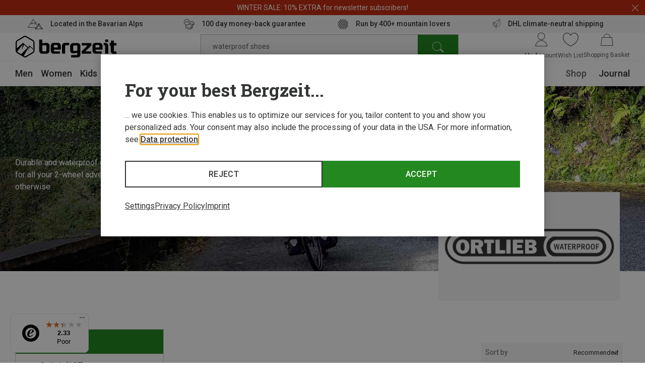

--- FILE ---
content_type: text/javascript
request_url: https://widgets.trustedshops.com/js/X1A7BD6D9EC407452339F9EF3679747E8.js
body_size: 1234
content:
((e,t)=>{const a={shopInfo:{tsId:"X1A7BD6D9EC407452339F9EF3679747E8",name:"bergzeit.dk",url:"bergzeit.dk",language:"en",targetMarket:"EUO",ratingVariant:"WIDGET",eTrustedIds:{accountId:"acc-47e227b9-86aa-4cab-9e88-721a41b67b5c",channelId:"chl-0b525c1a-41ce-49dc-81f4-93c5f13d436c"},buyerProtection:{certificateType:"NO_AUDIT",certificateState:"NO_AUDIT",mainProtectionCurrency:"EUR",classicProtectionAmount:0,maxProtectionDuration:0},reviewSystem:{rating:{averageRating:2.33,averageRatingCount:3,overallRatingCount:3,distribution:{oneStar:2,twoStars:0,threeStars:0,fourStars:0,fiveStars:1}},reviews:[{average:1,buyerStatement:"Shipment was not delivered",rawChangeDate:"2026-01-14T07:14:39.000Z",changeDate:"14/01/2026",transactionDate:"31/12/2025"},{average:1,rawChangeDate:"2026-01-08T19:15:43.000Z",changeDate:"08/01/2026",transactionDate:"20/12/2025"},{average:5,buyerStatement:"Fast delivered and quick customer care reply.",rawChangeDate:"2025-12-23T07:50:51.000Z",changeDate:"23/12/2025",transactionDate:"09/12/2025"}]},features:["GUARANTEE_RECOG_CLASSIC_INTEGRATION","MARS_REVIEWS","MARS_EVENTS","DISABLE_REVIEWREQUEST_SENDING","MARS_QUESTIONNAIRE","MARS_PUBLIC_QUESTIONNAIRE"],consentManagementType:"OFF",urls:{profileUrl:"https://www.trstd.com/en-eu/reviews/bergzeit-dk",profileUrlLegalSection:"https://www.trstd.com/en-eu/reviews/bergzeit-dk#legal-info",reviewLegalUrl:"https://help.etrusted.com/hc/en-gb/articles/23970864566162"},contractStartDate:"2023-12-18 00:00:00",shopkeeper:{name:"Bergzeit GmbH",street:"Georg-Kaindl-Str. 1",country:"DE",city:"Otterfing",zip:"83624"},displayVariant:"reviews-only",variant:"reviews-only",twoLetterCountryCode:"GB"},"process.env":{STAGE:"prod"},externalConfig:{trustbadgeScriptUrl:"https://widgets.trustedshops.com/assets/trustbadge.js",cdnDomain:"widgets.trustedshops.com"},elementIdSuffix:"-98e3dadd90eb493088abdc5597a70810",buildTimestamp:"2026-01-15T05:54:41.552Z",buildStage:"prod"},r=a=>{const{trustbadgeScriptUrl:r}=a.externalConfig;let n=t.querySelector(`script[src="${r}"]`);n&&t.body.removeChild(n),n=t.createElement("script"),n.src=r,n.charset="utf-8",n.setAttribute("data-type","trustbadge-business-logic"),n.onerror=()=>{throw new Error(`The Trustbadge script could not be loaded from ${r}. Have you maybe selected an invalid TSID?`)},n.onload=()=>{e.trustbadge?.load(a)},t.body.appendChild(n)};"complete"===t.readyState?r(a):e.addEventListener("load",(()=>{r(a)}))})(window,document);